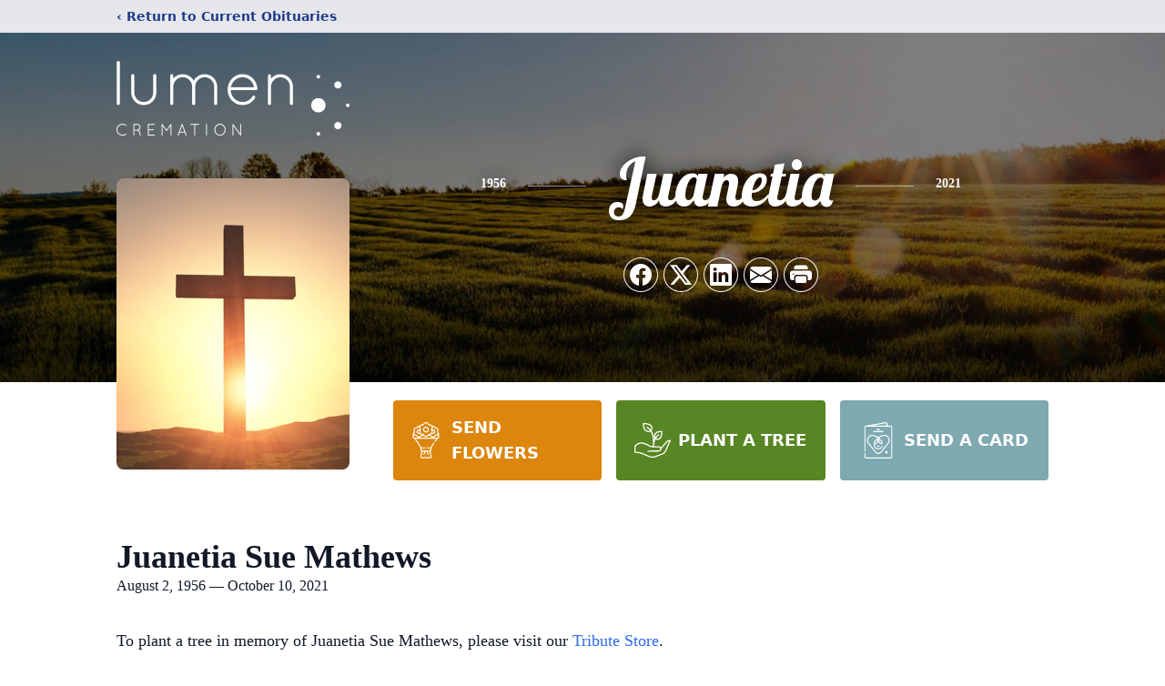

--- FILE ---
content_type: text/html; charset=utf-8
request_url: https://www.google.com/recaptcha/enterprise/anchor?ar=1&k=6Lf-1iAjAAAAAPZHFroSiXDCDkez1CQcoascpdO9&co=aHR0cHM6Ly93d3cubHVtZW5jcmVtYXRpb24uY29tOjQ0Mw..&hl=en&type=image&v=PoyoqOPhxBO7pBk68S4YbpHZ&theme=light&size=invisible&badge=bottomright&anchor-ms=20000&execute-ms=30000&cb=f41zw8w49lr4
body_size: 49799
content:
<!DOCTYPE HTML><html dir="ltr" lang="en"><head><meta http-equiv="Content-Type" content="text/html; charset=UTF-8">
<meta http-equiv="X-UA-Compatible" content="IE=edge">
<title>reCAPTCHA</title>
<style type="text/css">
/* cyrillic-ext */
@font-face {
  font-family: 'Roboto';
  font-style: normal;
  font-weight: 400;
  font-stretch: 100%;
  src: url(//fonts.gstatic.com/s/roboto/v48/KFO7CnqEu92Fr1ME7kSn66aGLdTylUAMa3GUBHMdazTgWw.woff2) format('woff2');
  unicode-range: U+0460-052F, U+1C80-1C8A, U+20B4, U+2DE0-2DFF, U+A640-A69F, U+FE2E-FE2F;
}
/* cyrillic */
@font-face {
  font-family: 'Roboto';
  font-style: normal;
  font-weight: 400;
  font-stretch: 100%;
  src: url(//fonts.gstatic.com/s/roboto/v48/KFO7CnqEu92Fr1ME7kSn66aGLdTylUAMa3iUBHMdazTgWw.woff2) format('woff2');
  unicode-range: U+0301, U+0400-045F, U+0490-0491, U+04B0-04B1, U+2116;
}
/* greek-ext */
@font-face {
  font-family: 'Roboto';
  font-style: normal;
  font-weight: 400;
  font-stretch: 100%;
  src: url(//fonts.gstatic.com/s/roboto/v48/KFO7CnqEu92Fr1ME7kSn66aGLdTylUAMa3CUBHMdazTgWw.woff2) format('woff2');
  unicode-range: U+1F00-1FFF;
}
/* greek */
@font-face {
  font-family: 'Roboto';
  font-style: normal;
  font-weight: 400;
  font-stretch: 100%;
  src: url(//fonts.gstatic.com/s/roboto/v48/KFO7CnqEu92Fr1ME7kSn66aGLdTylUAMa3-UBHMdazTgWw.woff2) format('woff2');
  unicode-range: U+0370-0377, U+037A-037F, U+0384-038A, U+038C, U+038E-03A1, U+03A3-03FF;
}
/* math */
@font-face {
  font-family: 'Roboto';
  font-style: normal;
  font-weight: 400;
  font-stretch: 100%;
  src: url(//fonts.gstatic.com/s/roboto/v48/KFO7CnqEu92Fr1ME7kSn66aGLdTylUAMawCUBHMdazTgWw.woff2) format('woff2');
  unicode-range: U+0302-0303, U+0305, U+0307-0308, U+0310, U+0312, U+0315, U+031A, U+0326-0327, U+032C, U+032F-0330, U+0332-0333, U+0338, U+033A, U+0346, U+034D, U+0391-03A1, U+03A3-03A9, U+03B1-03C9, U+03D1, U+03D5-03D6, U+03F0-03F1, U+03F4-03F5, U+2016-2017, U+2034-2038, U+203C, U+2040, U+2043, U+2047, U+2050, U+2057, U+205F, U+2070-2071, U+2074-208E, U+2090-209C, U+20D0-20DC, U+20E1, U+20E5-20EF, U+2100-2112, U+2114-2115, U+2117-2121, U+2123-214F, U+2190, U+2192, U+2194-21AE, U+21B0-21E5, U+21F1-21F2, U+21F4-2211, U+2213-2214, U+2216-22FF, U+2308-230B, U+2310, U+2319, U+231C-2321, U+2336-237A, U+237C, U+2395, U+239B-23B7, U+23D0, U+23DC-23E1, U+2474-2475, U+25AF, U+25B3, U+25B7, U+25BD, U+25C1, U+25CA, U+25CC, U+25FB, U+266D-266F, U+27C0-27FF, U+2900-2AFF, U+2B0E-2B11, U+2B30-2B4C, U+2BFE, U+3030, U+FF5B, U+FF5D, U+1D400-1D7FF, U+1EE00-1EEFF;
}
/* symbols */
@font-face {
  font-family: 'Roboto';
  font-style: normal;
  font-weight: 400;
  font-stretch: 100%;
  src: url(//fonts.gstatic.com/s/roboto/v48/KFO7CnqEu92Fr1ME7kSn66aGLdTylUAMaxKUBHMdazTgWw.woff2) format('woff2');
  unicode-range: U+0001-000C, U+000E-001F, U+007F-009F, U+20DD-20E0, U+20E2-20E4, U+2150-218F, U+2190, U+2192, U+2194-2199, U+21AF, U+21E6-21F0, U+21F3, U+2218-2219, U+2299, U+22C4-22C6, U+2300-243F, U+2440-244A, U+2460-24FF, U+25A0-27BF, U+2800-28FF, U+2921-2922, U+2981, U+29BF, U+29EB, U+2B00-2BFF, U+4DC0-4DFF, U+FFF9-FFFB, U+10140-1018E, U+10190-1019C, U+101A0, U+101D0-101FD, U+102E0-102FB, U+10E60-10E7E, U+1D2C0-1D2D3, U+1D2E0-1D37F, U+1F000-1F0FF, U+1F100-1F1AD, U+1F1E6-1F1FF, U+1F30D-1F30F, U+1F315, U+1F31C, U+1F31E, U+1F320-1F32C, U+1F336, U+1F378, U+1F37D, U+1F382, U+1F393-1F39F, U+1F3A7-1F3A8, U+1F3AC-1F3AF, U+1F3C2, U+1F3C4-1F3C6, U+1F3CA-1F3CE, U+1F3D4-1F3E0, U+1F3ED, U+1F3F1-1F3F3, U+1F3F5-1F3F7, U+1F408, U+1F415, U+1F41F, U+1F426, U+1F43F, U+1F441-1F442, U+1F444, U+1F446-1F449, U+1F44C-1F44E, U+1F453, U+1F46A, U+1F47D, U+1F4A3, U+1F4B0, U+1F4B3, U+1F4B9, U+1F4BB, U+1F4BF, U+1F4C8-1F4CB, U+1F4D6, U+1F4DA, U+1F4DF, U+1F4E3-1F4E6, U+1F4EA-1F4ED, U+1F4F7, U+1F4F9-1F4FB, U+1F4FD-1F4FE, U+1F503, U+1F507-1F50B, U+1F50D, U+1F512-1F513, U+1F53E-1F54A, U+1F54F-1F5FA, U+1F610, U+1F650-1F67F, U+1F687, U+1F68D, U+1F691, U+1F694, U+1F698, U+1F6AD, U+1F6B2, U+1F6B9-1F6BA, U+1F6BC, U+1F6C6-1F6CF, U+1F6D3-1F6D7, U+1F6E0-1F6EA, U+1F6F0-1F6F3, U+1F6F7-1F6FC, U+1F700-1F7FF, U+1F800-1F80B, U+1F810-1F847, U+1F850-1F859, U+1F860-1F887, U+1F890-1F8AD, U+1F8B0-1F8BB, U+1F8C0-1F8C1, U+1F900-1F90B, U+1F93B, U+1F946, U+1F984, U+1F996, U+1F9E9, U+1FA00-1FA6F, U+1FA70-1FA7C, U+1FA80-1FA89, U+1FA8F-1FAC6, U+1FACE-1FADC, U+1FADF-1FAE9, U+1FAF0-1FAF8, U+1FB00-1FBFF;
}
/* vietnamese */
@font-face {
  font-family: 'Roboto';
  font-style: normal;
  font-weight: 400;
  font-stretch: 100%;
  src: url(//fonts.gstatic.com/s/roboto/v48/KFO7CnqEu92Fr1ME7kSn66aGLdTylUAMa3OUBHMdazTgWw.woff2) format('woff2');
  unicode-range: U+0102-0103, U+0110-0111, U+0128-0129, U+0168-0169, U+01A0-01A1, U+01AF-01B0, U+0300-0301, U+0303-0304, U+0308-0309, U+0323, U+0329, U+1EA0-1EF9, U+20AB;
}
/* latin-ext */
@font-face {
  font-family: 'Roboto';
  font-style: normal;
  font-weight: 400;
  font-stretch: 100%;
  src: url(//fonts.gstatic.com/s/roboto/v48/KFO7CnqEu92Fr1ME7kSn66aGLdTylUAMa3KUBHMdazTgWw.woff2) format('woff2');
  unicode-range: U+0100-02BA, U+02BD-02C5, U+02C7-02CC, U+02CE-02D7, U+02DD-02FF, U+0304, U+0308, U+0329, U+1D00-1DBF, U+1E00-1E9F, U+1EF2-1EFF, U+2020, U+20A0-20AB, U+20AD-20C0, U+2113, U+2C60-2C7F, U+A720-A7FF;
}
/* latin */
@font-face {
  font-family: 'Roboto';
  font-style: normal;
  font-weight: 400;
  font-stretch: 100%;
  src: url(//fonts.gstatic.com/s/roboto/v48/KFO7CnqEu92Fr1ME7kSn66aGLdTylUAMa3yUBHMdazQ.woff2) format('woff2');
  unicode-range: U+0000-00FF, U+0131, U+0152-0153, U+02BB-02BC, U+02C6, U+02DA, U+02DC, U+0304, U+0308, U+0329, U+2000-206F, U+20AC, U+2122, U+2191, U+2193, U+2212, U+2215, U+FEFF, U+FFFD;
}
/* cyrillic-ext */
@font-face {
  font-family: 'Roboto';
  font-style: normal;
  font-weight: 500;
  font-stretch: 100%;
  src: url(//fonts.gstatic.com/s/roboto/v48/KFO7CnqEu92Fr1ME7kSn66aGLdTylUAMa3GUBHMdazTgWw.woff2) format('woff2');
  unicode-range: U+0460-052F, U+1C80-1C8A, U+20B4, U+2DE0-2DFF, U+A640-A69F, U+FE2E-FE2F;
}
/* cyrillic */
@font-face {
  font-family: 'Roboto';
  font-style: normal;
  font-weight: 500;
  font-stretch: 100%;
  src: url(//fonts.gstatic.com/s/roboto/v48/KFO7CnqEu92Fr1ME7kSn66aGLdTylUAMa3iUBHMdazTgWw.woff2) format('woff2');
  unicode-range: U+0301, U+0400-045F, U+0490-0491, U+04B0-04B1, U+2116;
}
/* greek-ext */
@font-face {
  font-family: 'Roboto';
  font-style: normal;
  font-weight: 500;
  font-stretch: 100%;
  src: url(//fonts.gstatic.com/s/roboto/v48/KFO7CnqEu92Fr1ME7kSn66aGLdTylUAMa3CUBHMdazTgWw.woff2) format('woff2');
  unicode-range: U+1F00-1FFF;
}
/* greek */
@font-face {
  font-family: 'Roboto';
  font-style: normal;
  font-weight: 500;
  font-stretch: 100%;
  src: url(//fonts.gstatic.com/s/roboto/v48/KFO7CnqEu92Fr1ME7kSn66aGLdTylUAMa3-UBHMdazTgWw.woff2) format('woff2');
  unicode-range: U+0370-0377, U+037A-037F, U+0384-038A, U+038C, U+038E-03A1, U+03A3-03FF;
}
/* math */
@font-face {
  font-family: 'Roboto';
  font-style: normal;
  font-weight: 500;
  font-stretch: 100%;
  src: url(//fonts.gstatic.com/s/roboto/v48/KFO7CnqEu92Fr1ME7kSn66aGLdTylUAMawCUBHMdazTgWw.woff2) format('woff2');
  unicode-range: U+0302-0303, U+0305, U+0307-0308, U+0310, U+0312, U+0315, U+031A, U+0326-0327, U+032C, U+032F-0330, U+0332-0333, U+0338, U+033A, U+0346, U+034D, U+0391-03A1, U+03A3-03A9, U+03B1-03C9, U+03D1, U+03D5-03D6, U+03F0-03F1, U+03F4-03F5, U+2016-2017, U+2034-2038, U+203C, U+2040, U+2043, U+2047, U+2050, U+2057, U+205F, U+2070-2071, U+2074-208E, U+2090-209C, U+20D0-20DC, U+20E1, U+20E5-20EF, U+2100-2112, U+2114-2115, U+2117-2121, U+2123-214F, U+2190, U+2192, U+2194-21AE, U+21B0-21E5, U+21F1-21F2, U+21F4-2211, U+2213-2214, U+2216-22FF, U+2308-230B, U+2310, U+2319, U+231C-2321, U+2336-237A, U+237C, U+2395, U+239B-23B7, U+23D0, U+23DC-23E1, U+2474-2475, U+25AF, U+25B3, U+25B7, U+25BD, U+25C1, U+25CA, U+25CC, U+25FB, U+266D-266F, U+27C0-27FF, U+2900-2AFF, U+2B0E-2B11, U+2B30-2B4C, U+2BFE, U+3030, U+FF5B, U+FF5D, U+1D400-1D7FF, U+1EE00-1EEFF;
}
/* symbols */
@font-face {
  font-family: 'Roboto';
  font-style: normal;
  font-weight: 500;
  font-stretch: 100%;
  src: url(//fonts.gstatic.com/s/roboto/v48/KFO7CnqEu92Fr1ME7kSn66aGLdTylUAMaxKUBHMdazTgWw.woff2) format('woff2');
  unicode-range: U+0001-000C, U+000E-001F, U+007F-009F, U+20DD-20E0, U+20E2-20E4, U+2150-218F, U+2190, U+2192, U+2194-2199, U+21AF, U+21E6-21F0, U+21F3, U+2218-2219, U+2299, U+22C4-22C6, U+2300-243F, U+2440-244A, U+2460-24FF, U+25A0-27BF, U+2800-28FF, U+2921-2922, U+2981, U+29BF, U+29EB, U+2B00-2BFF, U+4DC0-4DFF, U+FFF9-FFFB, U+10140-1018E, U+10190-1019C, U+101A0, U+101D0-101FD, U+102E0-102FB, U+10E60-10E7E, U+1D2C0-1D2D3, U+1D2E0-1D37F, U+1F000-1F0FF, U+1F100-1F1AD, U+1F1E6-1F1FF, U+1F30D-1F30F, U+1F315, U+1F31C, U+1F31E, U+1F320-1F32C, U+1F336, U+1F378, U+1F37D, U+1F382, U+1F393-1F39F, U+1F3A7-1F3A8, U+1F3AC-1F3AF, U+1F3C2, U+1F3C4-1F3C6, U+1F3CA-1F3CE, U+1F3D4-1F3E0, U+1F3ED, U+1F3F1-1F3F3, U+1F3F5-1F3F7, U+1F408, U+1F415, U+1F41F, U+1F426, U+1F43F, U+1F441-1F442, U+1F444, U+1F446-1F449, U+1F44C-1F44E, U+1F453, U+1F46A, U+1F47D, U+1F4A3, U+1F4B0, U+1F4B3, U+1F4B9, U+1F4BB, U+1F4BF, U+1F4C8-1F4CB, U+1F4D6, U+1F4DA, U+1F4DF, U+1F4E3-1F4E6, U+1F4EA-1F4ED, U+1F4F7, U+1F4F9-1F4FB, U+1F4FD-1F4FE, U+1F503, U+1F507-1F50B, U+1F50D, U+1F512-1F513, U+1F53E-1F54A, U+1F54F-1F5FA, U+1F610, U+1F650-1F67F, U+1F687, U+1F68D, U+1F691, U+1F694, U+1F698, U+1F6AD, U+1F6B2, U+1F6B9-1F6BA, U+1F6BC, U+1F6C6-1F6CF, U+1F6D3-1F6D7, U+1F6E0-1F6EA, U+1F6F0-1F6F3, U+1F6F7-1F6FC, U+1F700-1F7FF, U+1F800-1F80B, U+1F810-1F847, U+1F850-1F859, U+1F860-1F887, U+1F890-1F8AD, U+1F8B0-1F8BB, U+1F8C0-1F8C1, U+1F900-1F90B, U+1F93B, U+1F946, U+1F984, U+1F996, U+1F9E9, U+1FA00-1FA6F, U+1FA70-1FA7C, U+1FA80-1FA89, U+1FA8F-1FAC6, U+1FACE-1FADC, U+1FADF-1FAE9, U+1FAF0-1FAF8, U+1FB00-1FBFF;
}
/* vietnamese */
@font-face {
  font-family: 'Roboto';
  font-style: normal;
  font-weight: 500;
  font-stretch: 100%;
  src: url(//fonts.gstatic.com/s/roboto/v48/KFO7CnqEu92Fr1ME7kSn66aGLdTylUAMa3OUBHMdazTgWw.woff2) format('woff2');
  unicode-range: U+0102-0103, U+0110-0111, U+0128-0129, U+0168-0169, U+01A0-01A1, U+01AF-01B0, U+0300-0301, U+0303-0304, U+0308-0309, U+0323, U+0329, U+1EA0-1EF9, U+20AB;
}
/* latin-ext */
@font-face {
  font-family: 'Roboto';
  font-style: normal;
  font-weight: 500;
  font-stretch: 100%;
  src: url(//fonts.gstatic.com/s/roboto/v48/KFO7CnqEu92Fr1ME7kSn66aGLdTylUAMa3KUBHMdazTgWw.woff2) format('woff2');
  unicode-range: U+0100-02BA, U+02BD-02C5, U+02C7-02CC, U+02CE-02D7, U+02DD-02FF, U+0304, U+0308, U+0329, U+1D00-1DBF, U+1E00-1E9F, U+1EF2-1EFF, U+2020, U+20A0-20AB, U+20AD-20C0, U+2113, U+2C60-2C7F, U+A720-A7FF;
}
/* latin */
@font-face {
  font-family: 'Roboto';
  font-style: normal;
  font-weight: 500;
  font-stretch: 100%;
  src: url(//fonts.gstatic.com/s/roboto/v48/KFO7CnqEu92Fr1ME7kSn66aGLdTylUAMa3yUBHMdazQ.woff2) format('woff2');
  unicode-range: U+0000-00FF, U+0131, U+0152-0153, U+02BB-02BC, U+02C6, U+02DA, U+02DC, U+0304, U+0308, U+0329, U+2000-206F, U+20AC, U+2122, U+2191, U+2193, U+2212, U+2215, U+FEFF, U+FFFD;
}
/* cyrillic-ext */
@font-face {
  font-family: 'Roboto';
  font-style: normal;
  font-weight: 900;
  font-stretch: 100%;
  src: url(//fonts.gstatic.com/s/roboto/v48/KFO7CnqEu92Fr1ME7kSn66aGLdTylUAMa3GUBHMdazTgWw.woff2) format('woff2');
  unicode-range: U+0460-052F, U+1C80-1C8A, U+20B4, U+2DE0-2DFF, U+A640-A69F, U+FE2E-FE2F;
}
/* cyrillic */
@font-face {
  font-family: 'Roboto';
  font-style: normal;
  font-weight: 900;
  font-stretch: 100%;
  src: url(//fonts.gstatic.com/s/roboto/v48/KFO7CnqEu92Fr1ME7kSn66aGLdTylUAMa3iUBHMdazTgWw.woff2) format('woff2');
  unicode-range: U+0301, U+0400-045F, U+0490-0491, U+04B0-04B1, U+2116;
}
/* greek-ext */
@font-face {
  font-family: 'Roboto';
  font-style: normal;
  font-weight: 900;
  font-stretch: 100%;
  src: url(//fonts.gstatic.com/s/roboto/v48/KFO7CnqEu92Fr1ME7kSn66aGLdTylUAMa3CUBHMdazTgWw.woff2) format('woff2');
  unicode-range: U+1F00-1FFF;
}
/* greek */
@font-face {
  font-family: 'Roboto';
  font-style: normal;
  font-weight: 900;
  font-stretch: 100%;
  src: url(//fonts.gstatic.com/s/roboto/v48/KFO7CnqEu92Fr1ME7kSn66aGLdTylUAMa3-UBHMdazTgWw.woff2) format('woff2');
  unicode-range: U+0370-0377, U+037A-037F, U+0384-038A, U+038C, U+038E-03A1, U+03A3-03FF;
}
/* math */
@font-face {
  font-family: 'Roboto';
  font-style: normal;
  font-weight: 900;
  font-stretch: 100%;
  src: url(//fonts.gstatic.com/s/roboto/v48/KFO7CnqEu92Fr1ME7kSn66aGLdTylUAMawCUBHMdazTgWw.woff2) format('woff2');
  unicode-range: U+0302-0303, U+0305, U+0307-0308, U+0310, U+0312, U+0315, U+031A, U+0326-0327, U+032C, U+032F-0330, U+0332-0333, U+0338, U+033A, U+0346, U+034D, U+0391-03A1, U+03A3-03A9, U+03B1-03C9, U+03D1, U+03D5-03D6, U+03F0-03F1, U+03F4-03F5, U+2016-2017, U+2034-2038, U+203C, U+2040, U+2043, U+2047, U+2050, U+2057, U+205F, U+2070-2071, U+2074-208E, U+2090-209C, U+20D0-20DC, U+20E1, U+20E5-20EF, U+2100-2112, U+2114-2115, U+2117-2121, U+2123-214F, U+2190, U+2192, U+2194-21AE, U+21B0-21E5, U+21F1-21F2, U+21F4-2211, U+2213-2214, U+2216-22FF, U+2308-230B, U+2310, U+2319, U+231C-2321, U+2336-237A, U+237C, U+2395, U+239B-23B7, U+23D0, U+23DC-23E1, U+2474-2475, U+25AF, U+25B3, U+25B7, U+25BD, U+25C1, U+25CA, U+25CC, U+25FB, U+266D-266F, U+27C0-27FF, U+2900-2AFF, U+2B0E-2B11, U+2B30-2B4C, U+2BFE, U+3030, U+FF5B, U+FF5D, U+1D400-1D7FF, U+1EE00-1EEFF;
}
/* symbols */
@font-face {
  font-family: 'Roboto';
  font-style: normal;
  font-weight: 900;
  font-stretch: 100%;
  src: url(//fonts.gstatic.com/s/roboto/v48/KFO7CnqEu92Fr1ME7kSn66aGLdTylUAMaxKUBHMdazTgWw.woff2) format('woff2');
  unicode-range: U+0001-000C, U+000E-001F, U+007F-009F, U+20DD-20E0, U+20E2-20E4, U+2150-218F, U+2190, U+2192, U+2194-2199, U+21AF, U+21E6-21F0, U+21F3, U+2218-2219, U+2299, U+22C4-22C6, U+2300-243F, U+2440-244A, U+2460-24FF, U+25A0-27BF, U+2800-28FF, U+2921-2922, U+2981, U+29BF, U+29EB, U+2B00-2BFF, U+4DC0-4DFF, U+FFF9-FFFB, U+10140-1018E, U+10190-1019C, U+101A0, U+101D0-101FD, U+102E0-102FB, U+10E60-10E7E, U+1D2C0-1D2D3, U+1D2E0-1D37F, U+1F000-1F0FF, U+1F100-1F1AD, U+1F1E6-1F1FF, U+1F30D-1F30F, U+1F315, U+1F31C, U+1F31E, U+1F320-1F32C, U+1F336, U+1F378, U+1F37D, U+1F382, U+1F393-1F39F, U+1F3A7-1F3A8, U+1F3AC-1F3AF, U+1F3C2, U+1F3C4-1F3C6, U+1F3CA-1F3CE, U+1F3D4-1F3E0, U+1F3ED, U+1F3F1-1F3F3, U+1F3F5-1F3F7, U+1F408, U+1F415, U+1F41F, U+1F426, U+1F43F, U+1F441-1F442, U+1F444, U+1F446-1F449, U+1F44C-1F44E, U+1F453, U+1F46A, U+1F47D, U+1F4A3, U+1F4B0, U+1F4B3, U+1F4B9, U+1F4BB, U+1F4BF, U+1F4C8-1F4CB, U+1F4D6, U+1F4DA, U+1F4DF, U+1F4E3-1F4E6, U+1F4EA-1F4ED, U+1F4F7, U+1F4F9-1F4FB, U+1F4FD-1F4FE, U+1F503, U+1F507-1F50B, U+1F50D, U+1F512-1F513, U+1F53E-1F54A, U+1F54F-1F5FA, U+1F610, U+1F650-1F67F, U+1F687, U+1F68D, U+1F691, U+1F694, U+1F698, U+1F6AD, U+1F6B2, U+1F6B9-1F6BA, U+1F6BC, U+1F6C6-1F6CF, U+1F6D3-1F6D7, U+1F6E0-1F6EA, U+1F6F0-1F6F3, U+1F6F7-1F6FC, U+1F700-1F7FF, U+1F800-1F80B, U+1F810-1F847, U+1F850-1F859, U+1F860-1F887, U+1F890-1F8AD, U+1F8B0-1F8BB, U+1F8C0-1F8C1, U+1F900-1F90B, U+1F93B, U+1F946, U+1F984, U+1F996, U+1F9E9, U+1FA00-1FA6F, U+1FA70-1FA7C, U+1FA80-1FA89, U+1FA8F-1FAC6, U+1FACE-1FADC, U+1FADF-1FAE9, U+1FAF0-1FAF8, U+1FB00-1FBFF;
}
/* vietnamese */
@font-face {
  font-family: 'Roboto';
  font-style: normal;
  font-weight: 900;
  font-stretch: 100%;
  src: url(//fonts.gstatic.com/s/roboto/v48/KFO7CnqEu92Fr1ME7kSn66aGLdTylUAMa3OUBHMdazTgWw.woff2) format('woff2');
  unicode-range: U+0102-0103, U+0110-0111, U+0128-0129, U+0168-0169, U+01A0-01A1, U+01AF-01B0, U+0300-0301, U+0303-0304, U+0308-0309, U+0323, U+0329, U+1EA0-1EF9, U+20AB;
}
/* latin-ext */
@font-face {
  font-family: 'Roboto';
  font-style: normal;
  font-weight: 900;
  font-stretch: 100%;
  src: url(//fonts.gstatic.com/s/roboto/v48/KFO7CnqEu92Fr1ME7kSn66aGLdTylUAMa3KUBHMdazTgWw.woff2) format('woff2');
  unicode-range: U+0100-02BA, U+02BD-02C5, U+02C7-02CC, U+02CE-02D7, U+02DD-02FF, U+0304, U+0308, U+0329, U+1D00-1DBF, U+1E00-1E9F, U+1EF2-1EFF, U+2020, U+20A0-20AB, U+20AD-20C0, U+2113, U+2C60-2C7F, U+A720-A7FF;
}
/* latin */
@font-face {
  font-family: 'Roboto';
  font-style: normal;
  font-weight: 900;
  font-stretch: 100%;
  src: url(//fonts.gstatic.com/s/roboto/v48/KFO7CnqEu92Fr1ME7kSn66aGLdTylUAMa3yUBHMdazQ.woff2) format('woff2');
  unicode-range: U+0000-00FF, U+0131, U+0152-0153, U+02BB-02BC, U+02C6, U+02DA, U+02DC, U+0304, U+0308, U+0329, U+2000-206F, U+20AC, U+2122, U+2191, U+2193, U+2212, U+2215, U+FEFF, U+FFFD;
}

</style>
<link rel="stylesheet" type="text/css" href="https://www.gstatic.com/recaptcha/releases/PoyoqOPhxBO7pBk68S4YbpHZ/styles__ltr.css">
<script nonce="UrH3zRWNrZlo71r8aKS9Vg" type="text/javascript">window['__recaptcha_api'] = 'https://www.google.com/recaptcha/enterprise/';</script>
<script type="text/javascript" src="https://www.gstatic.com/recaptcha/releases/PoyoqOPhxBO7pBk68S4YbpHZ/recaptcha__en.js" nonce="UrH3zRWNrZlo71r8aKS9Vg">
      
    </script></head>
<body><div id="rc-anchor-alert" class="rc-anchor-alert"></div>
<input type="hidden" id="recaptcha-token" value="[base64]">
<script type="text/javascript" nonce="UrH3zRWNrZlo71r8aKS9Vg">
      recaptcha.anchor.Main.init("[\x22ainput\x22,[\x22bgdata\x22,\x22\x22,\[base64]/[base64]/bmV3IFpbdF0obVswXSk6Sz09Mj9uZXcgWlt0XShtWzBdLG1bMV0pOks9PTM/bmV3IFpbdF0obVswXSxtWzFdLG1bMl0pOks9PTQ/[base64]/[base64]/[base64]/[base64]/[base64]/[base64]/[base64]/[base64]/[base64]/[base64]/[base64]/[base64]/[base64]/[base64]\\u003d\\u003d\x22,\[base64]\\u003d\x22,\x22w47CgipHEsK9aMOPAkTDssKsRHJkwogjVMOpD07DumV6wrAXwrQ5wqhIWgzClSbCk3/DpiTDhGXDk8O3EylEdiUywofDing6w4PCjsOHw7AfwpPDusOvT34dw6JTwoFPcMKpNGTChHDDnsKhanJ2AULDqMKpYCzCuHUDw48sw44FKAILIGrCisK3YHfCucK7V8K7VMOrwrZdTcKQT1Ygw7XDsX7DtCgew7EvcRhGw49twpjDrG/DvS82M3Frw7XDhcKnw7EvwpQoL8KqwpkbwozCncObw6XDhhjDvsOGw7bCqnw2KjHCkcOmw6dNfcO1w7xNw4jChTRQw5tTU1lBJsObwrtowqTCp8KQw6Vgb8KBL8O/acKnHkhfw4A2w7vCjMOPw4vCv17CqkhMeG4Rw77CjREaw6FLA8K2wr5uQsOaNwdURE41XMKdwqTClC80JsKJwoJEbsOOD8Kuwo7Dg3UKw7vCrsKTwqlUw40VY8OJwozCky7Ck8KJwp3DpMOAQsKSdgPDmQXCiwfDlcKLwr/Ch8Ohw4luwp8uw7zDhGTCpMO+wpbCv07DrMKYH14ywpU/w5plb8KnwqYfRsKUw7TDhyfDuGfDgw8dw5NkwqDDowrDm8K3ccOKwqfCssKiw7UbOjDDkgBmwqtqwp94wq50w6p9N8K3ExDCmcOMw4nCkcKOVmhwwpNNSBZIw5XDrkHCnGY7ecOFFFPDnF/Dk8Kawp/DnRYDw7LCi8KXw78SS8Khwq/DjRLDnF7Duw4gwqTDjVfDg381A8O7HsKPwoXDpS3DjCjDncKPwoQfwptfN8OCw4IWw4YjesKawp4kEMO2bGR9E8OfO8O7WSVRw4UZwrLCo8OywrRcwp7CujvDjwBSYSnCiyHDkMKew6tiwovDtDjCtj0Cwo3CpcKNw5TCjRIdwr/DtGbCncKMUsK2w7nDiMKLwr/[base64]/[base64]/Cg8OfwpQMw51/[base64]/ZhAnw7QpBBLDkcK6b8OUwqHDrMK3wrkJAWnDrFnDl29OSj3DhcO4GsKHwoULdMKRHcKDX8KowpM6XAULQA7Cu8Kpw4MCwo3Ct8Kowq4EwodYw4JjMsK/w70OA8K2wpQeW1fDgzJmFR3CqHXCgB4Sw6rCkRfDpsKXw6LDgg0me8KcYEUvXMOTd8OAwq3Dr8Ozw4I0w5DDpcOJUR3DhnRawrTDv0ZPScKQwqV0wo/[base64]/DmlNXwrQ7UcKFMcO2Gkh0wp4eQcKYDXIOwrk7wpvCmcKoGsOuTAbCpBHClFHDqmHDqcONw6vDusOmwr59RcOkISh/dV8VORjCkFrCjHHClFzDnnkFGcKbP8KfwqrCoA7DomHClcKWRx3DrcKGIsOawp/Dh8K9VsOFHMKpw4YQLEQpwpfDj3fCrMKbw73CvSzDqWTDhXJAw4XCqMKowr45J8OTw6LCkRTCmcOROCnCrcKPwqkhWR1cE8KtDUJgw5hwYcOywpLCgsKvJMKZw4rDqMK/wqzDmDA+wpZ1wrZbw4HCgMO6UzXDh3rCm8O0RTUcw5lhwplDa8OjVwliwr7ClcOGw6wJAS0LeMKHS8KIecKBSRo7w5BXw5NhRcKQfMOfBcOFV8OGw4pew7jClMKRw5bCh1QSEMO/w5Iqw7XCp8KAwp0TwolwAlZMT8O3w54xw78oRwTDilHDicOtKhTDg8OgwqDCkxXDoBZ4VRskOmrCqmHCs8KvUwhvwpjDnMKYBgwJL8OGAXEAwqJ8w79JF8OzwoTCkCojwqMwD3bDiwXDvcO2w7ghO8OJYcOTwq0wQjbDksKkwq3DscKXw5nClcK/[base64]/[base64]/Cq8KYAixhwrfCplDDt8Ozw4/DgcKxAwUTaMOlwpTDnBHDt8OUcn9yw5BfwprDlwXCrQ1lC8K+w77ClMOKFn7Dt8KibDfDg8ONbDrCgMO+RhPCsXYpPsKdHcOZwrnCosKHwoLCqHXDvMKdwp97H8O5w41SwpnClz/ClwfDmcK3OQrCphjCqMOKLVLDgsOVw5vCj1tMDMOcXinCk8KvVMOQe8K6wosfwodTworCkcK/w5vClsKUwp0qwpbCvMOfworDg2TDkXJuXQRPajVWwpRJJ8OrwqlNwqbDi2MEA3DCrlsLw78Rwoxmw7XDvhPCiXc9w5HCsGAewrbDnirDtEZEwqpQw6sCw6A2aXLCucKIdcOlwp3Cv8OCwoNNwo5taBFfZTlvRn/[base64]/CpV5swrfDmsOfw65HwrVUw4hXw6tnAsOawq3CvsOSwrAaPhswWsOWLjvClMKkUcOuw4oKw6VQwr52WA55wrPCr8OMw5rDilQ1w5F/[base64]/DglLCvMO1w6LDhsKLKcKTPhUkGcOEdRJYPlQAw4Bnw4nDgBzCk2XDi8OUE1nDqBTCk8OdKcKgwpfCiMO0w68Lw6/DkFfCtz4ISXo6w4LDix/Cl8OGw63CtcKCasONwqQjBDpkwqMEJGdxCAN3EcOGOR3DiMKyaBMnwoUSw5vDs8KAUsKkZCvCiShXw4UiBEvCmmYwc8OSwpHDrmfDilh/[base64]/[base64]/CoTnCpjXDkCrCn8Oew5PCscKkCMKAw7tMD8Obw7Q5wo9SdsOpEw/ClSUhwpnCvcKNw63DtznCvljCljJAMMOxOcK/NwnCi8Ohw4Bqw4QIWCjDgH/CrsO1wpPClMKyw7vDpMKVw67DnEfDtABdIw/CnwRRw6XDsMOND2EMMg1Qw4XCqsOcw54zWsOuTMOmFWgZwoHDt8OJw5jCkcKvZBfCh8Kuw6J7w5LChSIdKsK3w41qIjnDvcOvE8O8NHLChGseb0NJR8OkSMKtwpktLcO+wpbCtw5Mw5rChsOWw6TDkMKuw7vCtsKWcMKGAsOiw5wpAsKJwp5YNcOEw7vCmMK5bcO/wodCG8KYwpU8wpTCq8KPFsKXP1jDtzAqbsKDw54uwq5sw4JAw5VIwoPCrylEVMKLCsOBwo0bw4rCq8OmEMKCNnzCpcK9wo/CkMKDw7hhGcKVw47CuTAPFcKZw60pUmlSUMObwpJKIxNtwp8QwpxswpvDrcKnw5Nhw5Zzw4rCgQVWUMKww6jCksKLw4TDjgbCncKzFVQ8w5UdZcKCwqt7albCt2PCtFVHwp3DgSPCuXjCnsKBEsOewq9Owo/[base64]/[base64]/DhMOce8OMwq0zRsOEw7gGw47DvcONw6lTw4w/w41JV8K7w6wpN1vDlyF5wps9w7TCtMOTNQ4WCMOLFC7DsnLCjx5jCjIRwo14wofCnDfDoyvDj1F9wpLDq0bDnWxGwqgLwp3CpAzDk8KnwrEUC0w5b8Kcw5TDu8Opw6jDk8KHwpzCuHt5TcOnw6NOw4rDr8K2J2pCwqfCmGgsPMOpw7/Cg8OdYMOVwr0uN8OxNMKuLkdNw4QKIMOKw5jDrSvDvsOJBhQybyA5w5LCkwx5wqnDqAJ8Q8K8wrFUTMONwoDDqg/DiMOTwonDqlJrCibDrcO4F0/DjWR/CznDnsOWwqvDhcOnwo/CrijCgcOeGELCjMKvwp5Jw6DDsFE0w7UII8O4dsKtwpTCvcKReH91w5XDqAYIUxl/YcOCw5dMcMKEwrbCh0vDoQZydcOILhnCpMO8w4rDpsKow7jDlmtUdygHQANXAMK8w5B3R3jDtMK0WMKDbRTCiA/CoxTClcO4wrTChgLDtMOdwp/CkcO6HMOrHcOoOm3Csnp5R8K2w5LDr8Kkw47Cm8Kcw51iw75Uw47DhMOidsK2wqvDgEXCpMOZJGDDjcOrw6EEAgHDv8KsCsOPXMK7w5PCgcO8ZhHCuQ3CiMKdw454w4gyw7YnZmMVfwF+wr7Dj0PCrwQ5EjhWwpc2VVN+B8O/PFVvw4QSSy4YwqAAX8K/SsOZZTPDqzzDn8Knw43Cqk/Du8OBYDEGQTrCisKDw4/CscKtbcOqCcOqw4LCkXTDn8KcPGvCp8KfAMOvwr/Dg8OTQBvCtyvDpGDDucOfXsOUc8O2RMOMwqcKF8OPwovCtcO3VQXCuQIPwonCmnYLwqxKwo7DpcKew652csOOwoDChn/DnkzCh8ORElggW8OdwoHCqMKoGzIUw7/Cr8KRwohVb8OCw6vDmVpkwq/DghkQw6rCih4Cw64LGcK+wqIsw7ZlTcOCP2bCug5+ecKewqbCrsOOw63Cn8Olw4BIdxzCgMO7wpzCmzhqe8OHw6tiE8O4w4gWSMOVw7nChxFIw6Aywq/CrS0aVMOmwqjCsMOjD8Knw4HDjMOgXsKtwrXCii5dQHEpeBPCiMO3w4RONMOxLxxTw63DvznDhBvDog8lacOEw7INTcOvwocVw6jCtcO1c0HCvMK6PUvDpWTDjsObVMOIw67DlXIvwqTCucKvw6/[base64]/[base64]/YVVtw5sSwqhRccKZw5l4eGHCjsKlwpbCjcKcb8OQVMKFw7LCk8KDwpvDiCrDicOSw57DjcKJBmpowoPCpsOrwqnDlylhw5LDrMKbw4TDkzAPw61BOcKoUxnCg8K5w54kZcOOC2PDiS1UJ3p3QsKXw4JGcFDDp0DDgD41Y0N/fTXDhMOewr/CvnTCkR4sdhhGwqElNH0wwq3CvsOVwqdBw7BJw7fDlcKxwqgnw5wawqPDjQ/ChB/CgMKHwrDDuzzCnjjDjcO5wp8hwqNKwplUacOKwrvDlgMyH8KUw7YWVcOLGMKwMcKsegksOcKxDMKeTFcrEypWw4Fvw43DvXYmSMO/[base64]/DoAwAwo5Tw7BwGcKHw5bCiFDDpMKHH8KsMBp+MsKTXyXCucOWHxVmL8K5AMKxw4NKwr/[base64]/fMOAw5AMw54vw4JubVXCqG9MJGd+fg/[base64]/DvMKiCkPCmD7DjT7Cnh99VsKRH07DoAhYw4Bqwp9iwoXDsTkMwoJbwrDCnsKDw51OwqPDgMKfKx1PD8KTbsKBOMKJwojCkU/[base64]/Y2IUcsOLwpLDkDTDj0oMw453YsKGCB5rwqDDoMO3bHhufSHDgMKsP0DCjxTCqsKXQsOwe0tkwoYLY8Ofw7bCiSBIGcOUAcKrPnbCt8OYwq5Xw5LCnUnDuMKEw7URdBZEwpHDksK5w7pKw7dDZcOOaWE0wojDgsKROGHDuy3Cul1STMOVwoZFEsO/e0FOw5TDpCZTScKTdcOhwr/DhcOmLsKpwrDDqk/CpcOIJEQqUREQemDChD3Dg8OVGsKMWcO8bE3CrFJzT1dmQ8Ocw5wOw57DmAwRKlxJL8O9wpEeZF1MEnFAw6oLwrghdidCFMKowp1xwo4yRGNUCk97MxvCtcO3YFQlworChMKiAcK7DnrDoQnCphQHQQnDp8KFfMKRe8O2wpjDuUHDoi16w6rDlyrCsMK/wqg8WMOYw7FUwoI0wr3Dt8OUw6jDl8OcIsOuMy5VGMKVOX0jZcO9w5DDjzDCvcO5wpTCvMOjNB3CmBE8XsOOPQXCpcOiMsOlGn3CtsOOc8OeG8KuwqfDpQktw6UzwpfDvsOiwpJ/TFzDncOJw54DOTR4w75FDsOKFirDrMOPZgFpw4/ChQ8UMMKaa0zDpcOWw5LCtRrCsFXCjcOQw5PCrlYnScK1EE7Cq2vCjsKUw7Arwq/DiMO7w6ssDnzCnyASwpldSMKmbSpUT8K7w7hPZcO1w6LDtMO0FgPCnsK5w6HDpT3DqcKwworDksK6wptpwr9edB4Xw4nCrg1JVMKaw6PDk8KTRcOiw4jDoMKqwohEYHp5HMKLBcKBwqUzI8OVesOjTMOww4PDmlDChH/CvMKPw6nCk8KIwqghUcO2wqPCiAcJATDCpxA0w6AvwoQnwofCikvCsMODw4jColJUwobDvcO5O37Di8ONw5IEwpHCpChtw55nwokhw4Vvw4jCnsOlXsOuwpEzwplYEMKCAcOHdAbChmDDiMOjcsK7U8K2wpFdw5ZgG8O+w6I0wpRRw6I2A8KGwq/Cu8OCRVktw7kJw6bDosO6PMOZw53CtcKRwr9owovDi8O8w47DpcOpMVNEw7ZCw4AEWyBkw5MfAcO1A8KWwoxswrEZwqjCuMKAw7wRDMKQw6LCu8KzHRnDuMKrc2xXw7hLMGHClMOwC8Onw7bDusK+w4TCsigzw4PChMKiwrU2wrzCoj/[base64]/DlsK6w4VMW8OKwoZAw5PCg1R6woXDoCDDvcOWRCZJwo8lF0R/wq/ClF/Cj8OdPMKdQQURVsOpwqbCkzjCi8KncMKrwqrDp3DCpG5/[base64]/woI6XHDCq2zCg8KsChdsBh0eLE/CvMKlwosrw77Cs8KUwqoCLgsIO2A4fMODDcOuw5l7RsOXw4U8w7UWw77DuS7Cpx/ClMKdGmgiw7jDtndFw73DnsK1w747w4N6GMKBwowpNMKYw4Jew7bDjMOWWsK+w5TDnsOuasKiC8KDd8KwKjXCkiLDniZhw4fCvS92CH3ChcOmdsOuwo9Lwp4aUMODwqXDq8K0RR3CvjNrw5XDmw/DsGMywpJmw7DCuVEAVVkhwpvDgxxXwpvDm8KkwoALwrwbw6vClsKIciYdNRTDm115dMO8f8ObQ1XDg8O/Y1haw4XDnMKVw5XCjWTDh8KtEFo0wqFewp/[base64]/CoMKgXWTDl3xCFifDoFHDh8KjEgFmalzDvWhJw58iwq7Cv8OFwqbDmXvDksKYDsOKw4PClBk6w6vCq3HCuEU5UHLDngtswrQDEMOuw4E9w5RjwpY9w7EQw4tlKcKJw5kSw5fDmTscMi7CicK6T8O8L8Ovw78fIcOtVxHCh3ULwq/CkSbDsllTwpg/w7oDDRcoUzvDgzDDjMONEMObWyDDpcKZw7hnKhBtw5DChMKnYCTDsDl/w5HDmcKHw4jDksKwXcKuYkVhXgNYwohewqNhw5ZUwqXCrn/DjVnDkyBIw6zDvHkdw4J5TVMHw7/Cmm7DtcKYCmxyIkzDiWrCu8KtEnLCuMOxwp5qFwYNwpQzVcKyFsKqw5BQw6BzWsOxWcKpwox2wp/CimXCo8KmwqMEQMOsw7B9Rk3CsHBmGsKqS8OGIsOaR8KtR1vDtCjDvX/DpETCtR/DsMOrw7BNwpxwwqrCm8KAwqPCqFZ+w60QJMOKwonDkMKxw5TCjh4jNcKbdsKYwrwRBRjCnMOdw4wMSMKLeMOpaRfDhsKYwrFuSU0WSiPCtn7Cu8O1NkXDsnBdw6TCsRXDnTnDssKxHWzDplbCrsOGakQSwr4Cw6kcYcKVX1lNw7nCpnnCg8KfKFLCkAvCjjZEwq/[base64]/[base64]/[base64]/[base64]/wrY2wqnDqsKUK8OiMXldQ1/CvsOXaytYUsOuwogePMO2w63CiW4dXcKiOsO1w5bDqwPDrsOFw499Q8Orw5nDvhBdwo3Cr8KswpsQAC9oZcKDaBbCoQkqwqg6wrPDvBTCiSvDmsKKw7MOwpvDvmLCpcKTw7/CvH3DtcKzSsKpw6pQDi/CnMOwa2Mbwr1Jw6fCusKGw5nDusO4WcK0wrBPQAPCmcO1fcKmPsO/UMOSw7zCnxHCr8OGw5rCqw05L0VUwqASEgHDkcKJA0hDI1N+w6tXw7bCmcOdPBPCksOnTG/DpcOWwpPCllrCsMKWMMKEbMK+wqpPwoktwovDuj/CnnLCq8KPw7E7Xmt/OsKKwpnDrlfDksKxXTXDlFMLwrLCnsOvwokYwrbCiMOMwr7DgwrDjkU6TXrCtho6P8K/UcOew7U3U8KJTsObHUQjw4rCrsO/PyDCgcKLwqUcUGnDocOgw6tRwrAHDMO9AsKUGCzCiFBjL8Kxw5LDiwx6U8OrH8Omw600X8Odw6AJHmtRwrQxBWHCucOcw5JSZRfDuyhlDC/DjRMuDcOawo/Cnwwew4XDncKJw5UND8OSw4PDo8OzDcOLw7jDmwvDvBElLcKvwrQkw7VgNMKwwqI0bcKVw6HCtFFTPzrDiXtId3Mrw7/[base64]/wpgZwpcCw4LDn35tw44GwrrDpcKQwp7CiT/Ck13DpSjDrALCtsOowqbDlMKXwrp+OggYGlNIbnnCnxrDgcOkw6/DucKmf8Kyw758b2bDjA83FHnDowEVQ8O0K8OyEm3CnifDrE7Cg1TDmTPDpMOJFVJow7HCv8OLMTzCm8OJRcOCw4xewrrDisKTw4nCqMORw47CscO2DsOKc1vDscKVb0kVw4HDq33CksKFKsKOwqRGwpbCtMKVwqUYwr/DlWUHDMKaw5pVNAInU3xMb1IMB8Oiw4ELKAzDgWrDrlcEIDjDh8O4wpgUFi1xw5QPT0t5ayF5w6Zkw7gywo1Awp3CngfDrGHCpAzCuRPDs1NFEixGYHzCh0lMQ8Opw4jCtVPChcKiUsODCsOHw6DDjcKtLcKew4JHwp7DrA/Cg8KEYRwjEm47wrpvJQgRw5sdwrxnGMKeAMOAwrYfIXzCkBzDkWbCu8KBw6ZfZxljwoPDt8KXFsOpOsKLwq/DjcKZbHsHLArCkUXCisKzYsOOW8KzIFHCosOhYMOsT8KbK8Omw6bDqw/Dl0IRRsOAwqvCgDvDpjsMwovDp8O/w6DCnMKqLUbCt8K3wqA6w5jCqMKMw7/[base64]/CnUnDj8KdYnHChEsewp7Cg8K6w5TDhTrDslI9w7TCq8K9wotnw7rCjMOTR8OCKsK7wpXDjMOeHz1sK2DCgsOBAMK/wrpQfcK2AhDDocOzAMO/NzjDqQrCu8OEw4jDhTPCkMKzUsKgw7PCn2FLESzDqiY0wrzDmsK/ScO4T8KvLsK4w4/[base64]/GsKxH0vDrcOBwrZ3w4fDhsOsKsK/wpRawqcLIU4UwoZdMm3CoxPCmj/DkFbDoiTDjRd3w7TCvgzDm8Ozw5TCsAjCocO7YChLwrpMw7YGwpLDiMObDyJDwrZvwoZEUsKhXsO7f8OvRUhBUMKqPxfChMOQUcKELhsbwr/DrsO1w4vDkcKJMEcuw748OB3Drm7DkcO3KcKpw77DvWTCgsORw41Qw5cvwo5wwrxWw57ChCBDw6M1Mh1pwqvDrMOkw5/[base64]/DjcO+w73Dj3bDgw56AcOfDsK6TMKzEsOpw5nDmHMOwr7Dl2B9wpY1w6YZw5HDs8KXwpLDo1fChmfDmcOhNx3Dhg/ChMODIVh1w7Zpw4fDvsKOw7QDJGTCmcOCOhBKNUUVF8Odwo1NwoxkJhNww4lcw5zCncOXw5rClcOaw6p4NsKgwpVHwrLDlsKFw6QiXsOyRirDpsOPwohbGsKEw4vCn8OGXcODw6Rqw5hbw7dJwrjDg8KdwqACw4XCiEfDvG0Jw4vDjGHCmRgwVkXCtFHDlcONw7LCs2/[base64]/CkMO9D8K/PTccE8O8NAjDiMO9w7ElRDXDo2TCizrCmsOEw43Dqy3CpirCi8Oqw7Qgw5R5wp4gwq7ClMKTwrLCpxJ6w6wZQm/[base64]/CnMOIfwE+wqDDjhglb3UgWWAhFTzCr2JQw7k5w5x7A8Kgw4hoQsONf8KZwqpmw6klWyZlw77DlmB/w5dRPsOcw70Swq/DnlzClzEKdMOow6ERwrcUccKpwrrDoyvDiFTDksKJw6/DkyJPR2gcwqrDrTwzw57CtyzCqXnCv0wlwq1+esKLw54gwpt/w4QiWMKFw6DCgsKMw6RrT0zDvsKuI30aBcOYUcOuL1zDjcObFsOQERB5V8Koa1zCj8OgwoHDlcOEPAjDr8Kow5TChcOpfkx/w73DvFPCvm01wp4ACMKxw5UGwrMSf8KywqDCsDPCoisIwobCq8KXPCzDmMOvw5AmP8KoHg3Dmk3DtsOcw5DDmSzCjMKpUBXCmDnDiQlcX8KGw74Nw406w7c9w5t8wqkDYH5zGFZSKMKXwr3Dq8OuTUzDujjCkMO/[base64]/CjBMXOBpww6VTwrwMEcODw6jCr8KjVVQEwoNZXBHCssOywr8pwpFFwoXChmjClMKfNyXChBtZVMO7ayDDgDI3ZsKVw5FNLS45c8Ksw5BqIcOfPcOFQydvAA/[base64]/[base64]/DkA3DlcKEw6Vww5ZCw7TDmcKNBBsIWsOjIDHCoCvCgcOXw6tZF3zCs8KZFVLDpsK2wr8Kw6h9wo5/B33Dk8OoNMKIQsK3cW9CwrvDrVdKdRbCmw9vKcKjKBN0wpTDs8KQHnTDvcK/OMKDw7fCm8OIL8O1wqI+wovDrcKYLMOKw4zCv8KSRcKkf17Cih/CrxU8ZcKcw7/DoMOaw5F7w7QlAsKow75mPBPDug5fNcOMB8KuWQ4xwrpHWMOwesKbwo7CncK0wrJbTxnCkMOfwqPDnxfDgRTDjcOSS8Kzwr7DrDrDjX/DrXrCuEEywrUxaMOXw6PDvMOww51nwojDrsOmNhVDw6d9U8OAfmVBwrsNw4/Dg3diX1TCjw/[base64]/TsKLwpVJMh/Do8Kjwr/CmmoNwpHDvTXDpCPCoi8yIWxqwozCl1fCm8KfWsOlwpobAcKkK8OKwqTCn1M9V2s0H8K3w5gtwoJOwrh9w4PDnD/Cm8Oiw60Rw5TDmmAtw4sGUsOPIUnCjsKYw7PDoBfDssKPwqTCowFBwo1nwqNOwphfw79aDMOeLxrDjgLCpcKXOSTDr8OuwpfCisKuSDwWw6nChEUTeXTDkTrDpQsuw5xGw5XDjsOeJWpLwrhTPcKqNCbCsEVBWsOmwqTDo23DtMKYwr1fBAHCpHQqAl/CkQEOw77ChzRvwo/CuMO2RU7CpsKzw4jCrCUkD10Pw5dkMmXCmzBpwqHDv8KGwqXDhD7Cq8OBSk7Cm0/ClkopOlc6w5QqQcOnIMK2w4nDgyfDs0bDv3ghXlYZwosgLMKOwoFjw7J3eWseLsKUUQXCmMOtdwAAwqnChjjCtXfDrG/Chmo9blovw4MQw7nDtnbChUfDlMOgw6Agw4zCgx12SS8VwonCq3JVLgZsQyDCnsKbwo4ZwpBlwpoJacKnf8Onw64nw5cEYUnDncOOw5x9wqTChBM7wr4JTsK2wp3DuMKpXsOmBV/[base64]/DhMOmH0PDg8KEw6LCumzCt8OtFlbCgsK7wrDDkl7DiE01wrVAw7vCtMO7HWF9BiTCicKHwqfDhMK6ecOlCsOyDMKYU8K9OsO5CD7CiAVUFcKIw53Cn8KRw7vDi3M6BcKSwofDtMO4aEoowqLDqMK5enjCl2wLfBXChigAWcOCWxnDrxYwfF/CnMKGcBHDr00Ywr9vOcOGfsKaw5jDpMOVwoVuwo7CmyXCj8OjwpXCtnMdw7HCvcKdw4kbwrFIIMOTw4wkGsOaSEIIwo3CmsOGw5FIwohJwqXCk8KNHMK/FcOsRsO5A8KYwoYfNQ/DkGvDrsOjw6IqcMO5WsKuJCjDh8K3wp40wpHCjhnDvnXCrcKgw5dLw4wuWsK0wrjDgcOeRcKJSMOrwqbDm2sQwp9MUwQVwrc1wppQwroyVH4Xwr3ChTQ+U8KmwqFFw47DvwTCmRJEaV/ChUbCmMO7w6V1w4/[base64]/DkMK8MmUEw7fCisOEC8OdC0HDhsKyZQ3CosOCwqBNw4Yxw7bDncKuA0lVAcK7SGXCtDRnWMKCTSDCg8OVw796Xw3CnhnCp3nCvg/DtzAzw4l3w4vCsmLCoAxFSsOuVggYw47CusKdMVTChhLCocKMw70Hwr4Ow7UAchbDimfDksKDw7YjwqoGNygDw4I0ZsOpEsO0PMOjwoRlwofDhXACwovDicKnQUPCrsKww781wrnCnMOnVsKXUlvDvXrDmG/[base64]/DlcOAw4lCC8OpHhXDmsKpwqjDpsKIwp1AXE90KzEdwqfCm1A/w7ozT1PDhSvDpsKlMsOUw5TDlAhrPkfCnTnDpBjDtMOvFcOsw5jCuRPDqinDtsO9N201asOBFsOna2NlUR5OwqPCmWlOwojChcKQwrQ1w5nCpsKFwqlJFkwUAcOgw5vDlD47M8O+Qz8CIxkWw4oXPcKNwq/DhB1MI0NID8O8w70JwocYwobCv8OSw7tfb8OVdMOXPi7Dt8OMw4N+Z8KnJi1PX8OwdgTDqCItw4cFHMO/BMOkwo9VYBVNW8KSNiPDkBlhViDCjEPCrDtse8K6w5DCm8KsXApAwpg/woNow6ELTApTwos/wozCsgzDncK3G2gUF8OQEGQ0woANVlMBIgMxaj0FOMKla8Omb8OIJjHCpCzDiFNYw64kDDc2wp/DjcKXw4/[base64]/[base64]/CksKgwr7DpmTCqgjDlhnDi2/CvADCtsOQwoXDt2/CmXxdR8K+woDChDLCqW/Dql0Vw4Yvwp3DkMK8w4PDjzYpccOOw7rDn8KBV8OSwpjCpMKsw6XCnQR1w6ZIwrZDw6FawqHChmNzw55TDVjCnsOmMj3Cg2bDvsOVAMOuwpdfwpA+B8Oswo3DuMOOCRzClBQpWgfDsR8YwpRmw47CmEYcHVjCrWoiCsK7HD9NwoJrTTZewpTCkcOwIkc/woFMwrgRwrhsZcK0ZsKdw5nDn8KiwqjCq8Kgw6YSwqrDuSBRwqbDtHzCtsKJPEvClWnDqsOuDcOiOHJDw6sTwo5/[base64]/CksKlbBZsDMKSwojDtm4oWGkiwpE4KkHDpH/Crwldc8Okw50lw5vClWvDp3TCnT7Ck2TCkjbDtcKfc8KQQwIVw5UJOw9kwpwzw50fPMKIAAgIR0s1GTUWw63CimrDsizCp8Oww4c5wp08w7rDpsKtw6d2F8O9wq/CusKXCxrCqzXDksK1wqJvwqUGw5FsO3TCqDMJw5kwLEXClMOxQcKoVD3DqUIuBcKJw4UBUjxeWcOmw5jCuRQywozDl8KEw77DqsO2Nx5zcsKLwqTCnMObVSHCjMOCw5jCmzPCvsOLwr7CvsKPwrVLNAPCjcKYUcKmDjzCv8KiwrjCsCgKwrvDjk0/wqLCtho8wqPCkcKswqBYw7AVwrLDp8K1SsOHwrfCqDIjw79rwq04w6TDh8K/[base64]/[base64]/[base64]/DtCRXOsOcFsKyw57DrcOINFgKMsOlwr3Cix3Dq8K8w6/DmsOdZMKaMTtESQ4Bwp/CulRnw4LCgMKDwoVhwqc+wpbCsD/Co8OoWsK3wo9IbHskVcOwwqErw6DCssObwqpnF8K7NcOeWSjDgsKQw7PDgCPCuMKKOsOfYsOcE2kQZzovwopTw5Nuw47DvlrCiTcoLMOYNinCqVtQVcOGw4XCvVkowofCsBh/[base64]/[base64]/DsMK1wp/[base64]/[base64]/Cr8OIwpl7wqTDkcK3wpxRQMOHw5pRw7MEwqLDkFkNwqhwXcOBwrhWD8OZwqHDssOAw74Zw7/Ds8OabcKCw5t6wojClwoNDsO1w4hvw4jCiH3Ci0zCtmowwogMXGbDiSnDmEJJw6HCncOLZxVnw51OLkvCu8OTw5vDiTHDomTDhwnCvMO4wpIRw44Rw6HCgFLCvsOIVsK/w58cQExWw607wo5RTXZ3ZcKew6pDwr3DqAEXwofCg0rDg0rCuElOw5bCl8KEw4vDtRZnwrk/w7p/[base64]/DoHfDkMO2a0nDvsKAQMKlw7jDocOBw7rDgcKPw4d7wpA7w7ZHwp/[base64]/Du0NXw5/[base64]/CsgRVw73DoMK0w5FCCigbwp/CnHPDqMKtHx82w6ddPMKZwqYNw7F5w5DDkBLDlhcBwoYlwqkow6PDucOkwpfClcKowrsvF8Kmw47Cl33CmMOtBwDDplTCqsK+LC7Dg8K0OE/[base64]/Chw9ywqQlwr8KdjfDlWHDnz1MSC8Cw5lpZMOyK8KxwqpRKsKQGcOtSDxMw4jDvsKNw6HDnm7DiUzDj05jwrN1w4NZw73CrXF6w4DCvQEQWsKrw6Yww4jCssK3w6Rvw5E6OMO1VnPDinFkAsKoKBoow5jDvMO6f8OibEwRw5EFVcKaAMKJw4low77Cs8KHXCUEw4s/wqbCuFDCnsO7acOhOjfDq8OewotTw6tAw4rDlmXDoEl0w5ZGcQvDuQIjBsOrwqXDuW4/w73DjsOcRxwRw6jCt8O4w4LDscOGTj55wpRNwqzCsTsHYj7DsTvCoMOvwobCsyBVD8KfKcKTwprCiVPCiVLDo8KKD08Zw5VvDmHDr8KUS8Ovw5PDi0nCkMKKw4cOZ0FJw6zChsOUwrcAwp/DkVbDgA/Dux4ywrnCtMOYwovCl8Klw6DCuh0hw64pVcKLDXLDuxbDmFBBwqIKI10+N8K1w5NnRFI4T3XCsg/CrMKsPcKASk7CszIRw75Hw6bCt1JPw4AyeBfDgcK6w6l3w6fCi8K7Zh4zwofDqcKewqtSO8Ohwq5Vw5nDgMOwwqw7w5Z2w7HChMObSQrCljvCgcOgZ0xtwp9JMUrDmcKcFsKKw5NQw4RFw7zDscKdw4pLwqfClcORw6jCjktjQxDCiMKfwrXDqRZrw5huwr/[base64]/CuCjCgsOOUsO0Pg7ChcO4fcKTw4wOARVcMsOEG8O4w7jCpcK2wopjasKOSsOHw6Vrw7rDrMK0JWHDkT4pwo5RKXNMw6DDlRDCrMOPYgFewosFHHvDhMO3wqnCocOww7fDhcO4wrPDl2w0wp/CkkvCkMKDwqUhYSrDsMOEwpPCpcKGwqBnwpbDtFYCUX3DoDfClFAsTlbDv2AjwqLCukgoJMOmJ1JLZ8KdwqnCjMOOw6DDrG8tTcKeOsKrMcO8w6wzfsKgOcOkwr/DiUjCgcOqwqZgw4jCpW4VJEDCqcOow5onXGJ8w5xzw6x4acKLw6TDgmwOwqFFAxzDnsKIw4pjw6XCjcKHZ8KpaihkEnhbQMKEw5rCj8KEQQJRw6ofw5LDnsO3w5Ayw5XDuS04w6/CvDrCnhTCscKJwo8xwpLDjsOrwqAdw4bDusO9w5PDl8OfQcObEGrDv2gawp3Cl8KwwoB7wqLDpcOEw6UrNjDDvcOUw7EUwq86wqTCkANvw40swo/Dm2J/wpseFnPCmMKWw6cKM24rwqLCicOwGmYKOcKIw6xEw5VSa1FrQsOww7QiH2M5WyIEwqZWWsOCw6Zhwq48w4LCjcKZw45qJ8KjT3TCr8ORw7PCsMKtw4lEC8O/AMORw4HChClvH8KBwq7DtcKEw4c/wo/DmHw1f8K7X1APCsO0w4USH8ODacOTBkHDoX1FIMKPVCnChcOCByrCssK/w7vDn8KvJcOfwpfDqUPClMOSw73Dhz7DjBDCvcObCsKCw5g/SkpTwoQKFRwgw5LCg8K8wp7Dl8KKwrzDnMKbwq1zccO+w6PCq8OVw7N7ZyvDljwcDlMQw7cyw4Ubw7HCskzDs0gaERbDvMOHUU/[base64]/DumfDuk7CvcOnRgAUFHjCgETDjcOxwptpUSl2w73DiAcZaUDCnnHDgAUKViLCp8O6UMOnaEpEwpNnPcK6w6cSensqYcODw4nCosK1LCRIw6jDmMKYIlwtesO/L8Oxf3jDjS0Xw4LDssK/wr5aOQjDlcOwA8OKOyfCigfChsOpVipEOFjCmsKzwq1uwqwzIMKrdsKOwrrCkMOUYF5vwpA6csOQJsK3w6rCqk4XKsKvwrt8BxovKMOGw5zCpFPDkMOUw43DosKuwrXCjcO7McOKYRgRcXrDsMKlw6cuMsOHw6LClG3Cn8Kbw7zCj8KJw5/Dl8Kzw7DCm8KuwocKwpZDwoTCicKnV0HDr8KUAWl/w48mEicPw5DDgFbCmGjDucO4wo0RaGHCvQIsw5PCvnrDnMKwdcKhY8KvXxDCo8KDFVnDuU1xZ8K1ScO3w58Dw5hNGi1jw5VPw6opUcOKEMKiwpVeOMOzw5nCiMKILRV4w41zw7HDgD59wpDDn8KqEXXDosKow4YYH8OAF8K1wq/DtsOLRMOmdT8TwroIPcKJUMKzw43DvSo7woZLOR5FwqnDg8OJIsOjw4dXwofCtcOvwp7DmD9QNsO2H8OaIBrDuWrCsMOWw7zDpMK6wrTDncK4B2taw654SQ9pR8OiJh/CtMO6T8OxY8OYw6bConzCmg12wqMnw4J8wrnCqnx4S8KNwrHClFIbwqJnPsOvw6jCp8Oww7NcG8K2IV5PwqXDo8KAXsKgdMKfJMKtwoI+w7vDlHg9woB1DUU3w4nDqMKpwr/[base64]\\u003d\x22],null,[\x22conf\x22,null,\x226Lf-1iAjAAAAAPZHFroSiXDCDkez1CQcoascpdO9\x22,0,null,null,null,1,[21,125,63,73,95,87,41,43,42,83,102,105,109,121],[1017145,362],0,null,null,null,null,0,null,0,null,700,1,null,0,\[base64]/76lBhn6iwkZoQoZtZDzAxnOyhAZ\x22,0,0,null,null,1,null,0,0,null,null,null,0],\x22https://www.lumencremation.com:443\x22,null,[3,1,1],null,null,null,1,3600,[\x22https://www.google.com/intl/en/policies/privacy/\x22,\x22https://www.google.com/intl/en/policies/terms/\x22],\x22Mt0vvOE/nxdgC3irf++jftFhVmbTXlRAtAhFr/Ihtmg\\u003d\x22,1,0,null,1,1768719486069,0,0,[212,7,70],null,[76,218,145,44,129],\x22RC-owmnzTm4xEascg\x22,null,null,null,null,null,\x220dAFcWeA5AETk688NVoNtXp7Pv3nuZU_rfBUEGOXf3bw5KyWMb1GAM92k58gY2rZ1h-s9vI6KkVjRT6PsCFVlodlWJyf4nIQtSvQ\x22,1768802286015]");
    </script></body></html>